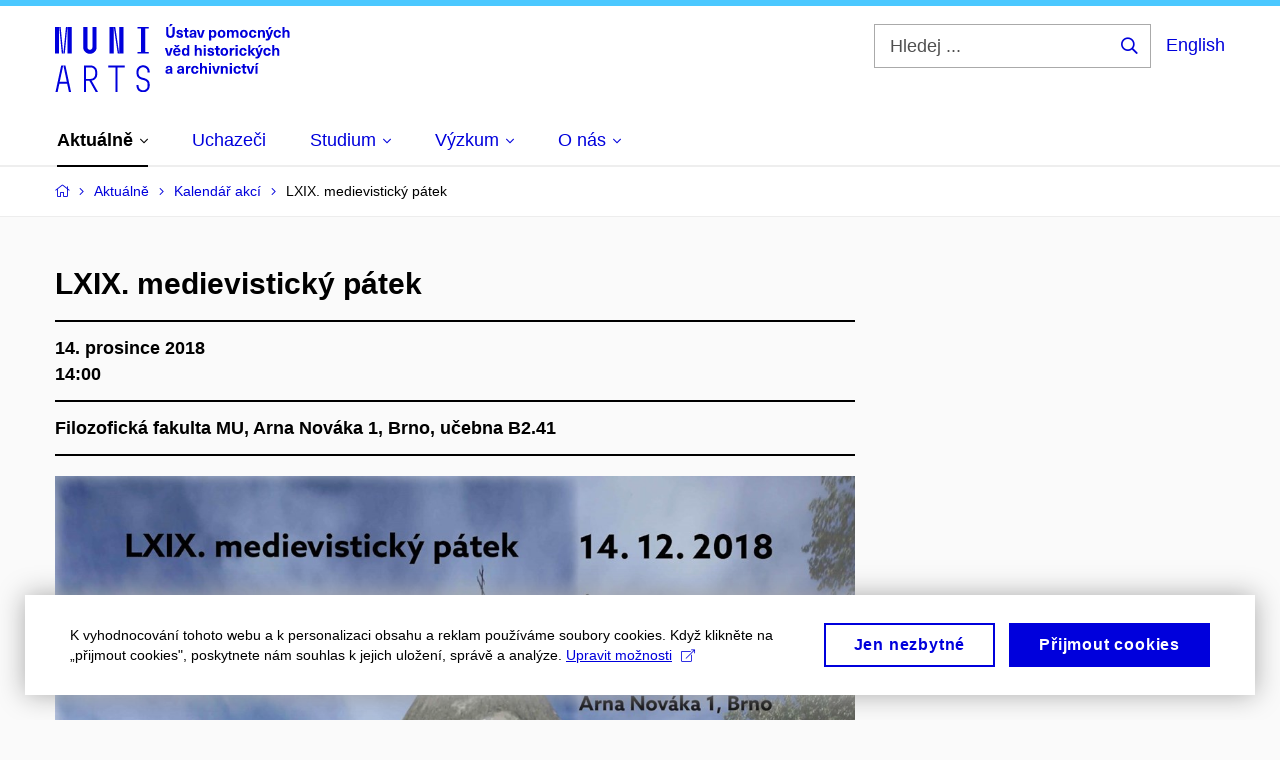

--- FILE ---
content_type: text/html; charset=utf-8
request_url: https://archivnictvi.phil.muni.cz/aktualne/kalendar-akci/lxix-medievisticky-patek
body_size: 14650
content:


<!doctype html>
<!--[if lte IE 9]>    <html lang="cs" class="old-browser no-js no-touch"> <![endif]-->
<!--[if IE 9 ]>    <html lang="cs" class="ie9 no-js no-touch"> <![endif]-->
<!--[if (gt IE 9)|!(IE)]><!-->
<html class="no-js" lang="cs">
<!--<![endif]-->
<head>
    

<meta charset="utf-8" />
<meta name="viewport" content="width=device-width, initial-scale=1.0">

    <meta name="robots" content="index, follow">

<title>LXIX. medievistický pátek | Ústav pomocných věd historických a archivnictví</title>

<meta name="twitter:site" content="@muni_cz">
<meta name="twitter:card" content="summary">

    <meta name="author" content="Masarykova univerzita" />
    <meta name="description" content="Tentokrát na téma zrod středověké farní sítě v českých zemích." />
    <meta name="twitter:title" content="LXIX. medievistický pátek | Ústav pomocných věd historických a archivnictví" />
    <meta property="og:title" content="LXIX. medievistický pátek | Ústav pomocných věd historických a archivnictví" />
    <meta name="twitter:description" content="Tentokrát na téma zrod středověké farní sítě v českých zemích." />
    <meta property="og:description" content="Tentokrát na téma zrod středověké farní sítě v českých zemích." />
    <meta property="og:image" content="https://cdn.muni.cz/media/3124870/logo_socialni_site.png?upscale=false&width=1200" />
    <meta name="twitter:image" content="https://cdn.muni.cz/media/3124870/logo_socialni_site.png?upscale=false&width=1200" />
    <meta property="og:url" content="https://archivnictvi.phil.muni.cz/aktualne/kalendar-akci/lxix-medievisticky-patek" />
    <meta property="og:site_name" content="Ústav pomocných věd historických a archivnictví" />


            <link rel="stylesheet" type="text/css" href="https://cdn.muni.cz/css/MuniWeb/MuniWeb_FF/style.0457dc59eefea0f0f2e3.css" />
<script type="text/javascript" nonce="bb52529e-7a43-4b91-9587-04e090299eb0">/*! For license information please see muniweb-critical.f2b8e652ef8f9f2a5db3.js.LICENSE.txt */
!function(){function e(n){return e="function"==typeof Symbol&&"symbol"==typeof Symbol.iterator?function(e){return typeof e}:function(e){return e&&"function"==typeof Symbol&&e.constructor===Symbol&&e!==Symbol.prototype?"symbol":typeof e},e(n)}!function(n,t){function o(n,t){return e(n)===t}function i(){return"function"!=typeof t.createElement?t.createElement(arguments[0]):u?t.createElementNS.call(t,"http://www.w3.org/2000/svg",arguments[0]):t.createElement.apply(t,arguments)}function a(){var e=t.body;return e||((e=i(u?"svg":"body")).fake=!0),e}var s=[],c=[],r={_version:"3.3.1",_config:{classPrefix:"",enableClasses:!0,enableJSClass:!0,usePrefixes:!0},_q:[],on:function(e,n){var t=this;setTimeout((function(){n(t[e])}),0)},addTest:function(e,n,t){c.push({name:e,fn:n,options:t})},addAsyncTest:function(e){c.push({name:null,fn:e})}},l=function(){};l.prototype=r,l=new l;var d=t.documentElement,u="svg"===d.nodeName.toLowerCase(),f=r._config.usePrefixes?" -webkit- -moz- -o- -ms- ".split(" "):["",""];r._prefixes=f;var m=r.testStyles=function(e,n,o,s){var c,r,l,u,f="modernizr",m=i("div"),p=a();if(parseInt(o,10))for(;o--;)(l=i("div")).id=s?s[o]:f+(o+1),m.appendChild(l);return(c=i("style")).type="text/css",c.id="s"+f,(p.fake?p:m).appendChild(c),p.appendChild(m),c.styleSheet?c.styleSheet.cssText=e:c.appendChild(t.createTextNode(e)),m.id=f,p.fake&&(p.style.background="",p.style.overflow="hidden",u=d.style.overflow,d.style.overflow="hidden",d.appendChild(p)),r=n(m,e),p.fake?(p.parentNode.removeChild(p),d.style.overflow=u,d.offsetHeight):m.parentNode.removeChild(m),!!r};l.addTest("touch",(function(){var e;if("ontouchstart"in n||n.DocumentTouch&&t instanceof DocumentTouch)e=!0;else{var o=["@media (",f.join("touch-enabled),("),"heartz",")","{#modernizr{top:9px;position:absolute}}"].join("");m(o,(function(n){e=9===n.offsetTop}))}return e})),function(){var e,n,t,i,a,r;for(var d in c)if(c.hasOwnProperty(d)){if(e=[],(n=c[d]).name&&(e.push(n.name.toLowerCase()),n.options&&n.options.aliases&&n.options.aliases.length))for(t=0;t<n.options.aliases.length;t++)e.push(n.options.aliases[t].toLowerCase());for(i=o(n.fn,"function")?n.fn():n.fn,a=0;a<e.length;a++)1===(r=e[a].split(".")).length?l[r[0]]=i:(!l[r[0]]||l[r[0]]instanceof Boolean||(l[r[0]]=new Boolean(l[r[0]])),l[r[0]][r[1]]=i),s.push((i?"":"no-")+r.join("-"))}}(),function(e){var n=d.className,t=l._config.classPrefix||"";if(u&&(n=n.baseVal),l._config.enableJSClass){var o=new RegExp("(^|\\s)"+t+"no-js(\\s|$)");n=n.replace(o,"$1"+t+"js$2")}l._config.enableClasses&&(n+=" "+t+e.join(" "+t),u?d.className.baseVal=n:d.className=n)}(s),delete r.addTest,delete r.addAsyncTest;for(var p=0;p<l._q.length;p++)l._q[p]();n.Modernizr=l}(window,document),(navigator.maxTouchPoints>0||navigator.msMaxTouchPoints>0)&&(document.documentElement.className=document.documentElement.className.replace("no-touch","touch"))}(),function(e){e.oneTimeEvent=function(e,n,t){(t=t||document).addEventListener(e,(function t(o){return document.removeEventListener(e,t),n(o)}),!1)},e.isDocumentReady=!1,document.addEventListener("DocumentReady",(function(){e.isDocumentReady=!0})),e.elementReady=function(n,t){e.isDocumentReady?e.oneTimeEvent("ElementsReady."+n,t):e.oneTimeEvent("DocumentReady",t)},e.elementsReady=function(e,n){var t=function(o){e(o),!1!==n&&document.removeEventListener("ElementsReady",t)};document.addEventListener("ElementsReady",t,!1)},e.documentReady=function(e){document.addEventListener("DocumentReady",e,!1)};var n={};e.dictionary=function(e,t){if(null==t)return n[e];n[e]=t};var t={};e.items=function(e,n){if(null==n)return t[e];t[e]=n}}(window.Page=window.Page||{}),window.addEventListener("mc-consent",(function(e){e.detail.includes("mc-analytics")&&window.clarity&&window.clarity("consent")}));</script>

<script nonce="bb52529e-7a43-4b91-9587-04e090299eb0">window.dataLayer = window.dataLayer || [];function gtag() { dataLayer.push(arguments); }gtag('consent', 'default', {'analytics_storage': 'denied','ad_user_data': 'denied','ad_personalization': 'denied','ad_storage': 'denied',});</script>
<script nonce="bb52529e-7a43-4b91-9587-04e090299eb0" type="text/plain" class="mc-analytics mc-marketing">
    (function(w,d,s,l,i){w[l]=w[l]||[];w[l].push({'gtm.start':
    new Date().getTime(),event:'gtm.js'});var f=d.getElementsByTagName(s)[0],
    j=d.createElement(s),dl=l!='dataLayer'?'&l='+l:'';j.async=true;j.src=
    'https://www.googletagmanager.com/gtm.js?id='+i+dl;var n=d.querySelector('[nonce]');
    n&&j.setAttribute('nonce',n.nonce||n.getAttribute('nonce'));f.parentNode.insertBefore(j,f);
    })(window,document,'script','dataLayer','GTM-52T2SQV');</script>    

<script nonce="bb52529e-7a43-4b91-9587-04e090299eb0" type="text/javascript" class="mc-analytics">
    var _paq = window._paq = window._paq || [];
    
        _paq.push(['disableCookies']);
        _paq.push(['trackPageView']);
    (function() {
    var u="//analytics-test.ics.muni.cz:3500";
    _paq.push(['setTrackerUrl', u+'matomo.php']);
    _paq.push(['setSiteId', '585']);
    var d=document, g=d.createElement('script'), s=d.getElementsByTagName('script')[0];
    g.type='text/javascript'; g.async=true; g.src=u+'matomo.js'; s.parentNode.insertBefore(g,s);
    })();
</script>




<link rel="shortcut icon" type="image/x-icon" href="https://cdn.muni.cz/Css/_Shared/Favicons/210000.ico" />







    <script nonce="bb52529e-7a43-4b91-9587-04e090299eb0" type="application/ld+json">{"@context":"https://schema.org","@type":"Event","name":"LXIX. medievistický pátek","startDate":"2018-12-14T14:00:00+01:00","location":{"@type":"Place","name":"Filozofická fakulta MU, Arna Nováka 1, Brno, učebna B2.41"}}</script>


    
</head>

<body>
            <p class="menu-accessibility">
            <a title="Přej&#237;t k obsahu (Kl&#225;vesov&#225; zkratka: Alt + 2)" accesskey="2" href="#main">
                Přej&#237;t k obsahu
            </a>
            <span class="hide">|</span>
            <a href="#menu-main">Přej&#237;t k hlavn&#237;mu menu</a>
                <span class="hide">|</span>
                <a href="#form-search">Přej&#237;t k vyhled&#225;v&#225;n&#237;</a>
        </p>

    
    


            <header class="header">
                <div class="header__wrap">
                    <div class="row-main">
                            <p class="header__logo" role="banner">
                                        <a href="/" title="Homepage webu">
<svg width="235" height="68" viewBox="0 0 235 68"><path fill="#0000dc" d="M-0.06,3l0,26.6l4.14,0l0,-26.6zm4.29,0l2.59,26.6l1.4,0l-2.58,-26.6zm6.73,0l-2.58,26.6l1.4,0l2.59,-26.6zm1.56,0l0,26.6l4.18,0l0,-26.6zm15.69,0l0,20.48c0,3.57,3.23,6.35,6.69,6.35c3.46,0,6.69,-2.78,6.69,-6.35l0,-20.48l-4.18,0l0,20.33c0,1.44,-1.29,2.47,-2.51,2.47c-1.22,0,-2.51,-1.03,-2.51,-2.47l0,-20.33zm26.26,0l0,26.6l4.18,0l0,-26.6zm4.33,0l3.95,26.6l1.45,0l-3.95,-26.6zm5.55,0l0,26.6l4.18,0l0,-26.6zm18.05,25.12l0,1.48l11.36,0l0,-1.48l-3.61,0l0,-23.64l3.61,0l0,-1.48l-11.36,0l0,1.48l3.57,0l0,23.64z"></path><path fill="#0000dc" d="M6.21,41.5l-5.74,26.6l2.13,0l1.79,-8.4l7.75,0l1.82,8.4l2.13,0l-5.66,-26.6l-2.05,0l3.42,16.3l-7.07,0l3.49,-16.3zm22.72,0l0,26.6l2.06,0l0,-11.25l3.45,0l6.31,11.25l2.36,0l-6.5,-11.48c3.12,-0.26,5.59,-2.88,5.59,-6.11l0,-2.66c0,-3.46,-2.89,-6.35,-6.35,-6.35zm6.73,13.41l-4.67,0l0,-11.51l4.67,0c2.43,0,4.52,1.98,4.52,4.48l0,2.4c0,2.73,-1.97,4.63,-4.52,4.63zm24.81,-11.51l0,24.7l2.06,0l0,-24.7l7.1,0l0,-1.9l-16.26,0l0,1.9zm27.63,24.93c3.65,0,6.57,-2.59,6.57,-6.35l0,-1.63c0,-4.33,-3.64,-5.82,-6.15,-6.39c-2.32,-0.53,-4.94,-1.4,-4.94,-4.52l0,-1.78c0,-2.47,2.13,-4.41,4.52,-4.41c2.36,0,4.52,1.94,4.52,4.41l0,0.95l2.05,0l0,-0.99c0,-3.65,-2.92,-6.35,-6.57,-6.35c-3.65,0,-6.57,2.7,-6.57,6.35l0,1.82c0,4.45,3.76,5.85,6.08,6.39c2.43,0.53,5.01,1.4,5.01,4.56l0,1.55c0,2.47,-2.13,4.41,-4.48,4.41c-2.4,0,-4.56,-1.94,-4.56,-4.41l0,-0.87l-2.05,0l0,0.91c0,3.76,2.92,6.35,6.57,6.35z"></path><path fill="#0000dc" d="M115.76,2.29l2.1,-2.19l-2.59,0l-1.16,2.19zm3.87,0.72l-2.21,0l0,6.52c0,1.59,-0.72,2.45,-2.03,2.45c-1.33,0,-2.05,-0.86,-2.05,-2.45l0,-6.52l-2.2,0l0,6.6c0,2.82,1.53,4.32,4.25,4.32c2.71,0,4.24,-1.5,4.24,-4.32zm5,2.82c-1.9,0,-3.16,0.97,-3.16,2.34c0,1.77,1.37,2.07,2.64,2.4c1.19,0.31,1.76,0.45,1.76,1.11c0,0.45,-0.38,0.73,-1.11,0.73c-0.87,0,-1.34,-0.43,-1.34,-1.2l-2.12,0c0,1.85,1.3,2.72,3.41,2.72c2.07,0,3.36,-0.96,3.36,-2.39c0,-1.86,-1.5,-2.2,-2.86,-2.56c-1.16,-0.3,-1.64,-0.44,-1.64,-0.98c0,-0.43,0.37,-0.7,1.04,-0.7c0.75,0,1.2,0.33,1.2,1.11l2.01,0c0,-1.7,-1.2,-2.58,-3.19,-2.58zm8.44,6.28c-0.72,0,-0.99,-0.33,-0.99,-1.17l0,-3.31l1.45,0l0,-1.56l-1.45,0l0,-1.98l-2.1,0l0,1.98l-1.23,0l0,1.56l1.23,0l0,3.69c0,1.77,0.77,2.47,2.52,2.47c0.36,0,0.82,-0.06,1.11,-0.15l0,-1.6c-0.14,0.04,-0.35,0.07,-0.54,0.07zm4.92,-6.28c-2.18,0,-3.23,1.17,-3.3,2.62l2.04,0c0.03,-0.72,0.48,-1.15,1.26,-1.15c0.73,0,1.24,0.39,1.24,1.35l0,0.27c-0.48,0.03,-1.33,0.12,-1.9,0.21c-2.21,0.34,-2.96,1.18,-2.96,2.43c0,1.32,0.98,2.31,2.6,2.31c1.05,0,1.9,-0.39,2.47,-1.2l0.03,0c0,0.37,0.03,0.7,0.11,1.02l1.89,0c-0.14,-0.51,-0.21,-1.13,-0.21,-2.09l0,-2.76c0,-1.99,-1.11,-3.01,-3.27,-3.01zm1.24,4.65c0,0.69,-0.07,1.09,-0.43,1.45c-0.3,0.3,-0.77,0.44,-1.2,0.44c-0.74,0,-1.13,-0.39,-1.13,-0.96c0,-0.62,0.36,-0.9,1.23,-1.05c0.45,-0.08,1.08,-0.14,1.53,-0.17zm7.88,3.21l2.56,-7.62l-2.19,0l-0.88,3c-0.32,1.08,-0.6,2.19,-0.84,3.3l-0.03,0c-0.24,-1.11,-0.53,-2.22,-0.84,-3.3l-0.89,-3l-2.19,0l2.57,7.62zm11.19,-7.82c-0.89,0,-1.73,0.42,-2.19,1.2l-0.03,0l0,-1l-2.04,0l0,10.39l2.1,0l0,-3.69l0.03,0c0.46,0.72,1.29,1.11,2.16,1.11c1.9,0,3.13,-1.57,3.13,-4c0,-2.43,-1.24,-4.01,-3.16,-4.01zm-0.68,1.61c1.01,0,1.65,0.94,1.65,2.4c0,1.45,-0.64,2.4,-1.65,2.4c-0.94,0,-1.59,-0.89,-1.59,-2.4c0,-1.52,0.65,-2.4,1.59,-2.4zm8.94,-1.65c-2.38,0,-3.9,1.57,-3.9,4.05c0,2.47,1.52,4.05,3.9,4.05c2.39,0,3.9,-1.58,3.9,-4.05c0,-2.48,-1.51,-4.05,-3.9,-4.05zm0,1.62c1.04,0,1.7,0.94,1.7,2.43c0,1.48,-0.66,2.43,-1.7,2.43c-1.03,0,-1.69,-0.95,-1.69,-2.43c0,-1.49,0.66,-2.43,1.69,-2.43zm14.27,-1.56c-1.17,0,-1.86,0.49,-2.43,1.3c-0.42,-0.85,-1.2,-1.3,-2.27,-1.3c-0.91,0,-1.56,0.33,-2.11,1.05l-0.03,0l0,-0.87l-1.98,0l0,7.62l2.1,0l0,-3.92c0,-1.42,0.48,-2.23,1.39,-2.23c0.78,0,1.2,0.57,1.2,1.54l0,4.61l2.1,0l0,-3.92c0,-1.44,0.5,-2.23,1.4,-2.23c0.73,0,1.2,0.52,1.2,1.68l0,4.47l2.1,0l0,-4.68c0,-2.07,-1.04,-3.12,-2.67,-3.12zm8.04,-0.06c-2.39,0,-3.9,1.57,-3.9,4.05c0,2.47,1.51,4.05,3.9,4.05c2.38,0,3.9,-1.58,3.9,-4.05c0,-2.48,-1.52,-4.05,-3.9,-4.05zm0,1.62c1.04,0,1.69,0.94,1.69,2.43c0,1.48,-0.65,2.43,-1.69,2.43c-1.04,0,-1.7,-0.95,-1.7,-2.43c0,-1.49,0.66,-2.43,1.7,-2.43zm8.94,-1.62c-2.33,0,-3.84,1.59,-3.84,4.05c0,2.46,1.51,4.05,3.84,4.05c2.05,0,3.44,-1.29,3.6,-3.23l-2.21,0c-0.06,0.99,-0.6,1.61,-1.41,1.61c-1.01,0,-1.63,-0.93,-1.63,-2.43c0,-1.5,0.62,-2.43,1.63,-2.43c0.81,0,1.35,0.55,1.43,1.45l2.19,0c-0.16,-1.78,-1.55,-3.07,-3.6,-3.07zm9.32,0.06c-0.98,0,-1.75,0.46,-2.24,1.14l-0.03,0l0,-0.96l-1.96,0l0,7.62l2.1,0l0,-4.08c0,-1.38,0.63,-2.07,1.5,-2.07c0.82,0,1.33,0.52,1.33,1.68l0,4.47l2.1,0l0,-4.68c0,-2.07,-1.09,-3.12,-2.8,-3.12zm7.6,-0.69l2.1,-2.19l-2.6,0l-1.15,2.19zm3.51,0.87l-2.16,0l-0.83,2.55c-0.34,1.05,-0.62,2.13,-0.88,3.19l-0.03,0c-0.24,-1.06,-0.53,-2.14,-0.84,-3.19l-0.78,-2.55l-2.25,0l2.16,6.19c0.3,0.86,0.36,1.1,0.36,1.38c0,0.75,-0.55,1.23,-1.4,1.23c-0.31,0,-0.6,-0.04,-0.81,-0.12l0,1.68c0.32,0.08,0.72,0.12,1.1,0.12c1.9,0,2.86,-0.67,3.63,-2.82zm4.17,-0.24c-2.33,0,-3.84,1.59,-3.84,4.05c0,2.46,1.51,4.05,3.84,4.05c2.05,0,3.43,-1.29,3.6,-3.23l-2.21,0c-0.06,0.99,-0.6,1.61,-1.41,1.61c-1.01,0,-1.63,-0.93,-1.63,-2.43c0,-1.5,0.62,-2.43,1.63,-2.43c0.81,0,1.35,0.55,1.43,1.45l2.19,0c-0.17,-1.78,-1.55,-3.07,-3.6,-3.07zm7.18,1.08l0,-3.9l-2.09,0l0,10.68l2.09,0l0,-4.08c0,-1.4,0.63,-2.07,1.5,-2.07c0.83,0,1.34,0.52,1.34,1.68l0,4.47l2.1,0l0,-4.68c0,-2.07,-1.09,-3.12,-2.81,-3.12c-0.81,0,-1.56,0.33,-2.09,1.02z"></path><path fill="#0000dc" d="M115.19,31.69l2.56,-7.62l-2.19,0l-0.88,3c-0.32,1.08,-0.6,2.19,-0.84,3.3l-0.03,0c-0.24,-1.11,-0.53,-2.22,-0.84,-3.3l-0.89,-3l-2.19,0l2.57,7.62zm5.54,-8.49l2.23,0l1.71,-2.19l-1.92,0l-0.9,1.14l-0.91,-1.14l-1.92,0zm1.15,7.24c-0.9,0,-1.66,-0.55,-1.72,-2.13l5.47,0c0,-0.84,-0.07,-1.42,-0.24,-1.95c-0.48,-1.54,-1.77,-2.53,-3.52,-2.53c-2.39,0,-3.78,1.74,-3.78,3.99c0,2.43,1.39,4.11,3.79,4.11c2.03,0,3.35,-1.16,3.65,-2.55l-2.15,0c-0.1,0.61,-0.66,1.06,-1.5,1.06zm-0.01,-5.13c0.83,0,1.52,0.53,1.66,1.68l-3.33,0c0.17,-1.15,0.81,-1.68,1.67,-1.68zm12.38,6.38l0,-10.68l-2.09,0l0,3.97l-0.03,0c-0.47,-0.72,-1.29,-1.1,-2.16,-1.1c-1.91,0,-3.14,1.57,-3.14,4c0,2.43,1.25,4,3.17,4c0.88,0,1.72,-0.42,2.19,-1.2l0.03,0l0,1.01zm-3.58,-6.21c0.95,0,1.59,0.88,1.59,2.4c0,1.51,-0.64,2.4,-1.59,2.4c-1,0,-1.65,-0.95,-1.65,-2.4c0,-1.46,0.65,-2.4,1.65,-2.4zm11.17,-0.57l0,-3.9l-2.09,0l0,10.68l2.09,0l0,-4.08c0,-1.4,0.63,-2.07,1.5,-2.07c0.83,0,1.34,0.52,1.34,1.68l0,4.47l2.1,0l0,-4.68c0,-2.07,-1.09,-3.12,-2.81,-3.12c-0.81,0,-1.56,0.33,-2.09,1.02zm9,-2.1l0,-1.8l-2.09,0l0,1.8zm0,8.88l0,-7.62l-2.09,0l0,7.62zm4.88,-7.86c-1.89,0,-3.15,0.97,-3.15,2.34c0,1.77,1.36,2.07,2.64,2.4c1.18,0.31,1.75,0.45,1.75,1.11c0,0.45,-0.37,0.73,-1.11,0.73c-0.87,0,-1.33,-0.43,-1.33,-1.2l-2.13,0c0,1.85,1.3,2.72,3.42,2.72c2.07,0,3.36,-0.96,3.36,-2.39c0,-1.86,-1.5,-2.2,-2.87,-2.56c-1.15,-0.3,-1.63,-0.44,-1.63,-0.98c0,-0.43,0.36,-0.7,1.03,-0.7c0.75,0,1.2,0.33,1.2,1.11l2.01,0c0,-1.7,-1.2,-2.58,-3.19,-2.58zm8.44,6.28c-0.72,0,-0.99,-0.33,-0.99,-1.17l0,-3.31l1.46,0l0,-1.56l-1.46,0l0,-1.98l-2.1,0l0,1.98l-1.23,0l0,1.56l1.23,0l0,3.69c0,1.77,0.77,2.47,2.52,2.47c0.36,0,0.83,-0.06,1.11,-0.15l0,-1.6c-0.13,0.04,-0.34,0.07,-0.54,0.07zm5.13,-6.28c-2.38,0,-3.9,1.57,-3.9,4.05c0,2.47,1.52,4.05,3.9,4.05c2.39,0,3.9,-1.58,3.9,-4.05c0,-2.48,-1.51,-4.05,-3.9,-4.05zm0,1.62c1.04,0,1.7,0.94,1.7,2.43c0,1.48,-0.66,2.43,-1.7,2.43c-1.03,0,-1.69,-0.95,-1.69,-2.43c0,-1.49,0.66,-2.43,1.69,-2.43zm9.5,-1.5c-0.9,0,-1.58,0.37,-2.09,1.2l-0.03,0l0,-1.08l-1.93,0l0,7.62l2.1,0l0,-3.6c0,-1.5,0.69,-2.31,1.98,-2.31c0.21,0,0.42,0.03,0.66,0.07l0,-1.81c-0.21,-0.06,-0.48,-0.09,-0.69,-0.09zm3.93,-1.14l0,-1.8l-2.1,0l0,1.8zm0,8.88l0,-7.62l-2.1,0l0,7.62zm5.38,-7.86c-2.32,0,-3.84,1.59,-3.84,4.05c0,2.46,1.52,4.05,3.84,4.05c2.06,0,3.44,-1.29,3.6,-3.23l-2.2,0c-0.06,0.99,-0.6,1.61,-1.41,1.61c-1.02,0,-1.64,-0.93,-1.64,-2.43c0,-1.5,0.62,-2.43,1.64,-2.43c0.81,0,1.35,0.55,1.42,1.45l2.19,0c-0.16,-1.78,-1.54,-3.07,-3.6,-3.07zm12.36,7.86l-3.21,-4.11l2.9,-3.51l-2.37,0l-2.46,3.07l-0.03,0l0,-6.13l-2.1,0l0,10.68l2.1,0l0,-3.57l0.03,0l2.55,3.57zm4.01,-8.49l2.1,-2.19l-2.6,0l-1.15,2.19zm3.51,0.87l-2.16,0l-0.83,2.55c-0.34,1.05,-0.63,2.13,-0.88,3.19l-0.03,0c-0.24,-1.06,-0.53,-2.14,-0.84,-3.19l-0.78,-2.55l-2.25,0l2.16,6.19c0.3,0.86,0.36,1.1,0.36,1.38c0,0.75,-0.56,1.24,-1.4,1.24c-0.31,0,-0.6,-0.05,-0.81,-0.13l0,1.68c0.32,0.08,0.72,0.12,1.1,0.12c1.9,0,2.86,-0.67,3.63,-2.82zm4.17,-0.24c-2.33,0,-3.84,1.59,-3.84,4.05c0,2.46,1.51,4.05,3.84,4.05c2.05,0,3.43,-1.29,3.6,-3.23l-2.21,0c-0.06,0.99,-0.6,1.61,-1.41,1.61c-1.02,0,-1.63,-0.93,-1.63,-2.43c0,-1.5,0.61,-2.43,1.63,-2.43c0.81,0,1.35,0.55,1.43,1.45l2.19,0c-0.17,-1.78,-1.55,-3.07,-3.6,-3.07zm7.18,1.08l0,-3.9l-2.1,0l0,10.68l2.1,0l0,-4.08c0,-1.4,0.63,-2.07,1.5,-2.07c0.83,0,1.34,0.52,1.34,1.68l0,4.47l2.1,0l0,-4.68c0,-2.07,-1.1,-3.12,-2.81,-3.12c-0.81,0,-1.56,0.33,-2.1,1.02z"></path><path fill="#0000dc" d="M114,41.83c-2.17,0,-3.22,1.17,-3.3,2.62l2.05,0c0.03,-0.72,0.47,-1.15,1.25,-1.15c0.74,0,1.25,0.39,1.25,1.35l0,0.27c-0.48,0.03,-1.33,0.12,-1.91,0.21c-2.2,0.34,-2.95,1.18,-2.95,2.43c0,1.32,0.97,2.31,2.59,2.31c1.05,0,1.91,-0.39,2.48,-1.2l0.03,0c0,0.37,0.03,0.71,0.1,1.02l1.89,0c-0.13,-0.51,-0.2,-1.13,-0.2,-2.09l0,-2.76c0,-1.99,-1.11,-3.01,-3.28,-3.01zm1.25,4.65c0,0.69,-0.08,1.09,-0.44,1.45c-0.29,0.3,-0.76,0.44,-1.2,0.44c-0.73,0,-1.12,-0.39,-1.12,-0.96c0,-0.62,0.36,-0.9,1.23,-1.05c0.45,-0.08,1.08,-0.14,1.53,-0.16zm10.41,-4.65c-2.18,0,-3.22,1.17,-3.3,2.62l2.04,0c0.03,-0.72,0.48,-1.15,1.26,-1.15c0.73,0,1.25,0.39,1.25,1.35l0,0.27c-0.49,0.03,-1.34,0.12,-1.91,0.21c-2.2,0.34,-2.95,1.18,-2.95,2.43c0,1.32,0.97,2.31,2.59,2.31c1.05,0,1.91,-0.39,2.47,-1.2l0.03,0c0,0.37,0.03,0.71,0.11,1.02l1.89,0c-0.14,-0.51,-0.21,-1.13,-0.21,-2.09l0,-2.76c0,-1.99,-1.11,-3.01,-3.27,-3.01zm1.25,4.65c0,0.69,-0.08,1.09,-0.44,1.45c-0.3,0.3,-0.77,0.44,-1.2,0.44c-0.74,0,-1.13,-0.39,-1.13,-0.96c0,-0.62,0.36,-0.9,1.24,-1.05c0.45,-0.08,1.07,-0.14,1.53,-0.16zm8.02,-4.53c-0.9,0,-1.57,0.37,-2.08,1.2l-0.03,0l0,-1.08l-1.94,0l0,7.62l2.1,0l0,-3.6c0,-1.5,0.69,-2.31,1.98,-2.31c0.21,0,0.42,0.03,0.66,0.07l0,-1.81c-0.21,-0.06,-0.48,-0.09,-0.69,-0.09zm5,-0.12c-2.33,0,-3.84,1.59,-3.84,4.05c0,2.46,1.51,4.05,3.84,4.05c2.05,0,3.43,-1.29,3.6,-3.23l-2.21,0c-0.06,1,-0.6,1.61,-1.41,1.61c-1.02,0,-1.63,-0.93,-1.63,-2.43c0,-1.5,0.61,-2.43,1.63,-2.43c0.81,0,1.35,0.55,1.43,1.46l2.19,0c-0.17,-1.79,-1.55,-3.08,-3.6,-3.08zm7.18,1.08l0,-3.9l-2.1,0l0,10.68l2.1,0l0,-4.08c0,-1.4,0.63,-2.07,1.5,-2.07c0.83,0,1.34,0.52,1.34,1.68l0,4.47l2.1,0l0,-4.68c0,-2.07,-1.1,-3.12,-2.81,-3.12c-0.81,0,-1.56,0.33,-2.1,1.02zm9,-2.1l0,-1.8l-2.1,0l0,1.8zm0,8.88l0,-7.62l-2.1,0l0,7.62zm6.21,0l2.56,-7.62l-2.19,0l-0.88,3c-0.31,1.08,-0.6,2.19,-0.84,3.3l-0.03,0c-0.24,-1.11,-0.53,-2.22,-0.84,-3.3l-0.88,-3l-2.19,0l2.56,7.62zm7.71,-7.8c-0.97,0,-1.74,0.46,-2.24,1.14l-0.02,0l0,-0.96l-1.97,0l0,7.62l2.1,0l0,-4.08c0,-1.38,0.63,-2.07,1.5,-2.07c0.82,0,1.34,0.52,1.34,1.68l0,4.47l2.1,0l0,-4.68c0,-2.07,-1.1,-3.12,-2.81,-3.12zm6.87,-1.08l0,-1.8l-2.1,0l0,1.8zm0,8.88l0,-7.62l-2.1,0l0,7.62zm5.38,-7.86c-2.32,0,-3.84,1.59,-3.84,4.05c0,2.46,1.52,4.05,3.84,4.05c2.06,0,3.44,-1.29,3.6,-3.23l-2.2,0c-0.06,1,-0.6,1.61,-1.41,1.61c-1.02,0,-1.64,-0.93,-1.64,-2.43c0,-1.5,0.62,-2.43,1.64,-2.43c0.81,0,1.35,0.55,1.42,1.46l2.19,0c-0.16,-1.79,-1.54,-3.08,-3.6,-3.08zm8.51,6.28c-0.72,0,-0.99,-0.33,-0.99,-1.16l0,-3.32l1.45,0l0,-1.56l-1.45,0l0,-1.98l-2.1,0l0,1.98l-1.23,0l0,1.56l1.23,0l0,3.69c0,1.77,0.77,2.47,2.52,2.47c0.36,0,0.82,-0.06,1.11,-0.15l0,-1.6c-0.14,0.05,-0.35,0.07,-0.54,0.07zm6.1,1.58l2.57,-7.62l-2.19,0l-0.89,3c-0.31,1.08,-0.6,2.19,-0.84,3.3l-0.03,0c-0.24,-1.11,-0.52,-2.22,-0.84,-3.3l-0.88,-3l-2.19,0l2.56,7.62zm4.91,-8.49l2.1,-2.19l-2.6,0l-1.15,2.19zm0.67,8.49l0,-7.62l-2.09,0l0,7.62z"></path><desc>Ústav pomocných věd historických a archivnictví</desc></svg>        </a>

                            </p>

                    <div class="header__side">
                        

                            <form id="form-search" action="/search" class="header__search" role="search">
                                <fieldset>
                                    <p>
                                        <label for="search" class="header__search__label icon icon-search"><span class="vhide">Hledej ...</span></label>
                                        <span class="inp-fix inp-icon inp-icon--after">
                                            <input type="text" name="q" id="search" class="inp-text" placeholder="Hledej ..." data-hj-masked maxlength="200">
                                            <button type="submit" class="btn-icon icon icon-search">
                                                <span class="vhide">Hledej ...</span>
                                            </button>
                                        </span>
                                    </p>
                                </fieldset>
                            </form>
                        
    <div class="menu-lang">
        <p class="menu-lang__selected">
                <a href="/en"
                   rel="alternate"
                   hreflang="en"
                   lang="en"
                   class="menu-lang__selected__link">
                    English
                </a>
        </p>
    </div>

                        
                        <!-- placeholder pro externí přihlášení (desktop) -->
                        <div class="user-menu-ext-std" style="display:none;"></div>                        


                        <nav class="menu-mobile" role="navigation">
                            <ul class="menu-mobile__list">
                                    <li class="menu-mobile__item">
                                        <a href="#" class="menu-mobile__link menu-mobile__link--search" aria-hidden="true">
                                            <span class="icon icon-search"></span>
                                        </a>
                                    </li>

                                
    <li class="menu-mobile__item">
            <div class="menu-lang">
                <p class="menu-lang__selected">
                        <a href="/en"
                           rel="alternate"
                           hreflang="en"
                           lang="en"
                           class="menu-mobile__link menu-mobile__link--lang">
                            EN
                        </a>
                </p>
            </div>
    </li>

                                
                                <li class="user-menu-ext-mobile" style="display:none;"></li>



                                    <li class="menu-mobile__item">
                                        <a href="#" class="menu-mobile__link menu-mobile__link--burger">
                                            <span class="menu-mobile__burger"><span></span></span>
                                        </a>
                                    </li>
                            </ul>
                        </nav>

                    </div>

                            <nav id="menu-main" class="menu-primary" role="navigation">
                                <div class="menu-primary__holder">
                                    <div class="menu-primary__wrap">

    <ul class="menu-primary__list">
                    <li class="menu-primary__item with-submenu">
                        <span class="menu-primary__links">
                            <a href="/aktualne" class="menu-primary__link is-active" >
 <span class="menu-primary__inner">Aktuálně</span> 
                                    <span class="icon icon-angle-down"></span>
                            </a>
                                <a href="#" class="menu-primary__toggle icon icon-angle-down" aria-hidden="true"></a>
                        </span>
                            <div class="menu-submenu">
                                    <ul class="menu-submenu__list">
                    <li class="menu-submenu__item ">
                        <span class="">
                            <a href="/aktualne/kalendar-akci" class="menu-submenu__link is-active" >
Kalendář akcí
                            </a>
                        </span>
                    </li>
                    <li class="menu-submenu__item ">
                        <span class="">
                            <a href="/aktualne/aktuality" class="menu-submenu__link" >
Aktuality
                            </a>
                        </span>
                    </li>
                    <li class="menu-submenu__item ">
                        <span class="">
                            <a href="/aktualne/napsali-o-nas" class="menu-submenu__link" >
Napsali o nás
                            </a>
                        </span>
                    </li>
    </ul>

                            </div>
                    </li>
                    <li class="menu-primary__item ">
                        <span class="">
                            <a href="/pro-uchazece" class="menu-primary__link" >
 <span class="menu-primary__inner">Uchazeči</span> 
                            </a>
                        </span>
                    </li>
                    <li class="menu-primary__item with-submenu">
                        <span class="menu-primary__links">
                            <a href="/studium" class="menu-primary__link" >
 <span class="menu-primary__inner">Studium</span> 
                                    <span class="icon icon-angle-down"></span>
                            </a>
                                <a href="#" class="menu-primary__toggle icon icon-angle-down" aria-hidden="true"></a>
                        </span>
                            <div class="menu-submenu">
                                    <ul class="menu-submenu__list">
                    <li class="menu-submenu__item ">
                        <span class="">
                            <a href="/studium/bakalarske-studium" class="menu-submenu__link" >
Bakalářské studium
                            </a>
                        </span>
                    </li>
                    <li class="menu-submenu__item ">
                        <span class="">
                            <a href="/studium/magisterske-studium" class="menu-submenu__link" >
Navazující magisterské studium
                            </a>
                        </span>
                    </li>
                    <li class="menu-submenu__item ">
                        <span class="">
                            <a href="/pro-uchazece/doktorske-studium" class="menu-submenu__link" >
Doktorské studium
                            </a>
                        </span>
                    </li>
                    <li class="menu-submenu__item ">
                        <span class="">
                            <a href="/studium/zahranicni-pobyty-studentu" class="menu-submenu__link" >
Zahraniční pobyty studentů
                            </a>
                        </span>
                    </li>
    </ul>

                            </div>
                    </li>
                    <li class="menu-primary__item with-submenu">
                        <span class="menu-primary__links">
                            <a href="/vyzkum" class="menu-primary__link" >
 <span class="menu-primary__inner">Výzkum</span> 
                                    <span class="icon icon-angle-down"></span>
                            </a>
                                <a href="#" class="menu-primary__toggle icon icon-angle-down" aria-hidden="true"></a>
                        </span>
                            <div class="menu-submenu">
                                    <ul class="menu-submenu__list">
                    <li class="menu-submenu__item ">
                        <span class="">
                            <a href="/vyzkum" class="menu-submenu__link" >
Výzkum na ústavu
                            </a>
                        </span>
                    </li>
                    <li class="menu-submenu__item ">
                        <span class="">
                            <a href="/vyzkum/projekty" class="menu-submenu__link" >
Projekty
                            </a>
                        </span>
                    </li>
                    <li class="menu-submenu__item ">
                        <span class="">
                            <a href="/vyzkum/publikace" class="menu-submenu__link" >
Publikace
                            </a>
                        </span>
                    </li>
    </ul>

                            </div>
                    </li>
                    <li class="menu-primary__item with-submenu">
                        <span class="menu-primary__links">
                            <a href="/o-nas" class="menu-primary__link" >
 <span class="menu-primary__inner">O nás</span> 
                                    <span class="icon icon-angle-down"></span>
                            </a>
                                <a href="#" class="menu-primary__toggle icon icon-angle-down" aria-hidden="true"></a>
                        </span>
                            <div class="menu-submenu">
                                    <ul class="menu-submenu__list">
                    <li class="menu-submenu__item ">
                        <span class="">
                            <a href="/o-nas" class="menu-submenu__link" >
O ústavu
                            </a>
                        </span>
                    </li>
                    <li class="menu-submenu__item ">
                        <span class="">
                            <a href="/o-nas/knihovna" class="menu-submenu__link" >
Knihovna
                            </a>
                        </span>
                    </li>
                    <li class="menu-submenu__item ">
                        <span class="">
                            <a href="/o-nas/lide" class="menu-submenu__link" >
Lidé
                            </a>
                        </span>
                    </li>
                    <li class="menu-submenu__item ">
                        <span class="">
                            <a href="/o-nas/kontakt" class="menu-submenu__link" >
Kontakty
                            </a>
                        </span>
                    </li>
    </ul>

                            </div>
                    </li>
    </ul>






                                    </div>
                                   
                                        <a href="#" class="menu-primary__title">
                                            <span></span>
                                            &nbsp;
                                        </a>
                                    
                                    <div class="menu-primary__main-toggle" aria-hidden="true"></div>
                                </div>
                            </nav>
                    </div>
                </div>
                

            </header>


    <main id="main" class="main">


<nav class="menu-breadcrumb" role="navigation">
    <div class="row-main">
        <strong class="vhide">Zde se nacházíte:</strong>
        <ol class="menu-breadcrumb__list" vocab="http://schema.org/" typeof="BreadcrumbList">
            <li class="menu-breadcrumb__item menu-breadcrumb__item--home" property="itemListElement" typeof="ListItem">
                <a class="menu-breadcrumb__link" property="item" typeof="WebPage" href="/">
                    <span property="name">Domovsk&#225; str&#225;nka</span></a>
                <span class="icon icon-angle-right"></span>
                <meta property="position" content="1">
            </li>

                <li class="menu-breadcrumb__item menu-breadcrumb__item--mobile">
                    <span class="icon icon-ellipsis-h"></span>
                    <span class="icon icon-angle-right"></span>
                </li>

                <li class="menu-breadcrumb__item menu-breadcrumb__item--mobile-hidden" property="itemListElement" typeof="ListItem">
                            <a href="/aktualne" class="menu-breadcrumb__link" property="item" typeof="WebPage">
            <span property="name" category="">Aktuálně</span></a>

                            
                        <span class="icon icon-angle-right"></span>
                    <meta property="position" content="2">
                </li>
                <li class="menu-breadcrumb__item" property="itemListElement" typeof="ListItem">
                            <a href="/aktualne/kalendar-akci" class="menu-breadcrumb__link" property="item" typeof="WebPage">
            <span property="name" category="">Kalendář akcí</span></a>

                            
                        <span class="icon icon-angle-right"></span>
                    <meta property="position" content="3">
                </li>
                <li class="menu-breadcrumb__item">
                             <span property="name">LXIX. medievistický pátek</span>

                            
                    <meta content="4">
                </li>
        </ol>
    </div>
</nav>




        




<div class="row-main u-mb-50">
    <div class="grid">
        <div class="grid__cell size--m--4-4">
            <div class="box-event-detail u-mb-0">
                <div class="box-content u-mb-0">
                    <h1 class="box-event-detail__title">LXIX. medievistický pátek</h1>
                    <ul class="box-event-detail__info">

                
<li>
    <div class="grid">
        <div class="grid__cell size--xs--1-2">
            14. prosince 2018<br/>14:00 
        </div>
    </div>
</li>

    <li>
        
Filozofická fakulta MU, Arna Nováka 1, Brno, učebna B2.41

    </li>

                        
                    </ul>

                    

                    
            <div class="row-main ">
                        

    <div class="image ">
                    <img src="https://cdn.muni.cz/media/3114299/lxix-patek.jpg?mode=crop&amp;center=0.5,0.5&amp;rnd=131890866400000000&width=1170"
                 srcset="https://cdn.muni.cz/media/3114299/lxix-patek.jpg?mode=crop&amp;center=0.5,0.5&amp;rnd=131890866400000000&amp;width=450 450w,https://cdn.muni.cz/media/3114299/lxix-patek.jpg?mode=crop&amp;center=0.5,0.5&amp;rnd=131890866400000000&amp;width=738 738w,https://cdn.muni.cz/media/3114299/lxix-patek.jpg?mode=crop&amp;center=0.5,0.5&amp;rnd=131890866400000000&amp;width=974 974w,https://cdn.muni.cz/media/3114299/lxix-patek.jpg?mode=crop&amp;center=0.5,0.5&amp;rnd=131890866400000000&amp;width=1170 1170w" sizes="(min-width:1240px) 1170px,(min-width:1024px) calc((100vw - 30px) * 1 - 20px),(min-width:768px) calc((100vw - 10px) * 1 - 20px),calc((100vw - 10px) * 1 - 20px)" alt="Bez popisku"  />

    </div>




        </div>








                </div>
            </div>
        </div>



    </div>
</div>



    <div class="row-main">
        <p class="h4">Sd&#237;len&#237; ud&#225;losti</p>


<p class="share">
            <a class="share__btn share__btn--text" href="#">
                <span class="icon icon-share-alt"></span>
                Sd&#237;let 
            </a>
            <span class="share__box">
                        <a title="Facebook" class="share__item icon icon-facebook" href="http://www.facebook.com/share.php?u=https%3a%2f%2farchivnictvi.phil.muni.cz%2faktualne%2fkalendar-akci%2flxix-medievisticky-patek" target="_blank" rel="noopener">
            <span class="vhide">Facebook</span>
        </a>
        <a class="share__item icon icon-twitter" href="https://twitter.com/intent/tweet?url=https%3a%2f%2farchivnictvi.phil.muni.cz%2faktualne%2fkalendar-akci%2flxix-medievisticky-patek&text=LXIX. medievistick&#253; p&#225;tek" title="Twitter">
            <span class="vhide">Twitter</span>
        </a>
        <a title="LinkedIn" class="share__item icon icon-linkedin" href="https://www.linkedin.com/shareArticle?url=https%3a%2f%2farchivnictvi.phil.muni.cz%2faktualne%2fkalendar-akci%2flxix-medievisticky-patek&mini=true&title=LXIX. medievistick&#253; p&#225;tek&source=%c3%9astav+pomocn%c3%bdch+v%c4%9bd+historick%c3%bdch+a+archivnictv%c3%ad" target="_blank" rel="noopener">
            <span class="vhide">LinkedIn</span>
        </a>
        <a title="E-mail" class="share__item icon icon-envelope" href="mailto:?body=https%3a%2f%2farchivnictvi.phil.muni.cz%2faktualne%2fkalendar-akci%2flxix-medievisticky-patek&subject=LXIX. medievistický pátek">
            <span class="vhide">E-mail</span>
        </a>

            </span>
</p>




    </div>


    </main>


        <footer class="footer">





            <div class="row-main">

        <div class="footer__menu">
        <div class="grid">
        <div class="grid__cell size--m--1-5 size--l--2-12 footer__menu__toggle">
            <div class="footer__menu__title with-subitems">
                <h2 class=""><a href="/aktualne" class="footer__menu__title__link"  title="Aktuálně">
Aktuálně
                        </a></h2>
                <a href="#" class="footer__menu__title__toggle icon icon-angle-down" aria-hidden="true" title="Zobraz podmenu"></a>
            </div>
                <div class="footer__menu__box">
                    <ul class="footer__menu__list">
                                <li class="footer__menu__item">
                                    <a href="/aktualne/kalendar-akci" class="footer__menu__link"  title="Kalendář akcí">
                                        Kalendář akcí
                                    </a>
                                </li>
                                <li class="footer__menu__item">
                                    <a href="/aktualne/aktuality" class="footer__menu__link"  title="Aktuality">
                                        Aktuality
                                    </a>
                                </li>
                                <li class="footer__menu__item">
                                    <a href="/aktualne/napsali-o-nas" class="footer__menu__link"  title="Napsali o nás">
                                        Napsali o nás
                                    </a>
                                </li>
                                <li class="footer__menu__item">
                                    <a class="footer__menu__link"  title="Pro veřejnost">
                                        Pro veřejnost
                                    </a>
                                </li>
                    </ul>
                </div>
        </div>




        <div class="grid__cell size--m--1-5 size--l--2-12 footer__menu__toggle">
            <div class="footer__menu__title with-subitems">
                <h2 class=""><a href="/pro-uchazece" class="footer__menu__title__link"  title="Uchazeči">
Uchazeči
                        </a></h2>
                <a href="#" class="footer__menu__title__toggle icon icon-angle-down" aria-hidden="true" title="Zobraz podmenu"></a>
            </div>
        </div>




        <div class="grid__cell size--m--1-5 size--l--2-12 footer__menu__toggle">
            <div class="footer__menu__title with-subitems">
                <h2 class=""><a href="/studium" class="footer__menu__title__link"  title="Studium">
Studium
                        </a></h2>
                <a href="#" class="footer__menu__title__toggle icon icon-angle-down" aria-hidden="true" title="Zobraz podmenu"></a>
            </div>
                <div class="footer__menu__box">
                    <ul class="footer__menu__list">
                                <li class="footer__menu__item">
                                    <a href="/studium/bakalarske-studium" class="footer__menu__link"  title="Bakalářské studium">
                                        Bakalářské studium
                                    </a>
                                </li>
                                <li class="footer__menu__item">
                                    <a href="/studium/magisterske-studium" class="footer__menu__link"  title="Navazující magisterské studium">
                                        Navazující magisterské studium
                                    </a>
                                </li>
                                <li class="footer__menu__item">
                                    <a href="/pro-uchazece/doktorske-studium" class="footer__menu__link"  title="Doktorské studium">
                                        Doktorské studium
                                    </a>
                                </li>
                                <li class="footer__menu__item">
                                    <a href="/studium/zahranicni-pobyty-studentu" class="footer__menu__link"  title="Zahraniční pobyty studentů">
                                        Zahraniční pobyty studentů
                                    </a>
                                </li>
                    </ul>
                </div>
        </div>




        <div class="grid__cell size--m--1-5 size--l--2-12 footer__menu__toggle">
            <div class="footer__menu__title with-subitems">
                <h2 class=""><a href="/vyzkum" class="footer__menu__title__link"  title="Výzkum">
Výzkum
                        </a></h2>
                <a href="#" class="footer__menu__title__toggle icon icon-angle-down" aria-hidden="true" title="Zobraz podmenu"></a>
            </div>
                <div class="footer__menu__box">
                    <ul class="footer__menu__list">
                                <li class="footer__menu__item">
                                    <a href="/vyzkum" class="footer__menu__link"  title="Výzkum na ústavu">
                                        Výzkum na ústavu
                                    </a>
                                </li>
                                <li class="footer__menu__item">
                                    <a href="/vyzkum/projekty" class="footer__menu__link"  title="Projekty">
                                        Projekty
                                    </a>
                                </li>
                                <li class="footer__menu__item">
                                    <a href="/vyzkum/publikace" class="footer__menu__link"  title="Publikace">
                                        Publikace
                                    </a>
                                </li>
                    </ul>
                </div>
        </div>




        <div class="grid__cell size--m--1-5 size--l--2-12 footer__menu__toggle">
            <div class="footer__menu__title with-subitems">
                <h2 class=""><a href="/o-nas" class="footer__menu__title__link"  title="O nás">
O nás
                        </a></h2>
                <a href="#" class="footer__menu__title__toggle icon icon-angle-down" aria-hidden="true" title="Zobraz podmenu"></a>
            </div>
                <div class="footer__menu__box">
                    <ul class="footer__menu__list">
                                <li class="footer__menu__item">
                                    <a href="/o-nas" class="footer__menu__link"  title="O ústavu">
                                        O ústavu
                                    </a>
                                </li>
                                <li class="footer__menu__item">
                                    <a href="/o-nas/knihovna" class="footer__menu__link"  title="Knihovna">
                                        Knihovna
                                    </a>
                                </li>
                                <li class="footer__menu__item">
                                    <a href="/o-nas/lide" class="footer__menu__link"  title="Lidé">
                                        Lidé
                                    </a>
                                </li>
                                <li class="footer__menu__item">
                                    <a href="/o-nas/kontakt" class="footer__menu__link"  title="Kontakty">
                                        Kontakty
                                    </a>
                                </li>
                    </ul>
                </div>
        </div>
        </div>
        </div>




                    <div class="footer__links">
                        <div class="grid">
                                    <div class="grid__cell size--auto">
                                        <p>
                                            <a class="" href="http://www.phil.muni.cz"  target="_blank" rel="noopener">
                                                Filozofická fakulta MU
                                            </a>
                                        </p>
                                    </div>
                                    <div class="grid__cell size--auto">
                                        <p>
                                            <a class="" href="http://Inet.muni.cz" >
                                                Inet MU
                                            </a>
                                        </p>
                                    </div>
                                    <div class="grid__cell size--auto">
                                        <p>
                                            <a class="" href="https://is.muni.cz"  target="_blank" rel="noopener">
                                                IS
                                            </a>
                                        </p>
                                    </div>
                                    <div class="grid__cell size--auto">
                                        <p>
                                            <a class="" href="https://elf.phil.muni.cz/elf3/"  target="_blank" rel="noopener">
                                                Elf
                                            </a>
                                        </p>
                                    </div>
                                    <div class="grid__cell size--auto">
                                        <p>
                                            <a class="" href="https://cit.phil.muni.cz/"  target="_blank" rel="noopener">
                                                CIT
                                            </a>
                                        </p>
                                    </div>
                                    <div class="grid__cell size--auto">
                                        <p>
                                            <a class="" href="http://o365.muni.cz"  target="_blank" rel="noopener">
                                                O365
                                            </a>
                                        </p>
                                    </div>
                        </div>
                    </div>




                    <div class="footer__bottom">
                        <div class="footer__copyrights">
                                © 2026 <a href="https://www.muni.cz" target="_blank" rel="noopener">Masarykova univerzita</a>
                                <br />
                            <span class="meta">
                                    <span class="meta__item"><a href="/system/web-admin">Správce stránek</a></span>
                                                                    <span class="meta__item"><a href="#" class="mc-open-dialog">Cookies</a></span>
                            </span>
                        </div>

                            <div class="footer__share" style="margin: 0 0 2.1em;">
                                            <a class="footer__share-item icon icon-facebook" title="Facebook" href="https://www.facebook.com/pvhbrno/" target="_blank" rel="noopener">
                                                <span class="vhide">Facebook</span>
                                            </a>
                                            <a class="footer__share-item icon icon-twitter" title="Twitter" href="https://twitter.com/ffmuni" target="_blank" rel="noopener">
                                                <span class="vhide">Twitter</span>
                                            </a>
                                            <a class="footer__share-item icon icon-linkedin" title="LinkedIn" href="https://www.instagram.com" target="_blank" rel="noopener">
                                                <span class="vhide">LinkedIn</span>
                                            </a>
                                                            </div>
                    </div>

                

            </div>
        </footer>

<div class="box-fixed-notice box-fixed-notice--old-browsers">
    <div class="row-main">
<form action="/aktualne/kalendar-akci/lxix-medievisticky-patek" enctype="multipart/form-data" method="post">            <p class="box-fixed-notice__text">
                Použ&#237;v&#225;te starou verzi internetov&#233;ho prohl&#237;žeče. Doporučujeme aktualizovat V&#225;š prohl&#237;žeč na nejnovějš&#237; verzi.
            </p>
            <p class="box-fixed-notice__btn-wrap">
                    <a href="/system/old-browsers" class="btn btn-white btn-border btn-s">
                        <span>Dalš&#237; info</span>
                    </a>
                <button type="submit" class="btn btn-white btn-border btn-s">
                    <span>Zavř&#237;t</span>
                </button>
            </p>
<input name='ufprt' type='hidden' value='QmYZGafMW2AV0RMxAvFk56sV+RdXAOwTTxu7LN/02DWC65J66vcw5rRWJl5ttKHcfMpTQbW8HxC9WMwJAQnc1ovH3Av3o/JTBIm+lZMdjauxJ+NdiI6u2fSh0zae8JPw/g42wXc3WhnpmMve6/CB9JDPfE8EN3PN0HRaUyW45oO4HyHa' /></form>    </div>
</div>
    <script nonce="bb52529e-7a43-4b91-9587-04e090299eb0">
    !function(i,c){i.muniCookies=c;var s=document.createElement("script");s.src=c.scriptUrl+"main.js",document.head.appendChild(s)}(window,{
        scriptUrl: 'https://cdn.muni.cz/Scripts/libs/muni-cookies/',
        lang: 'cs',
        
        key: '051505b4-2205-429f-9917-ffb306022292'})
</script>
<script type="text/javascript" src="https://cdn.muni.cz/css/MuniWeb/_Shared/muniweb.bb1d162bd66f215c8ff7.js" nonce="bb52529e-7a43-4b91-9587-04e090299eb0"></script>



    <script nonce="bb52529e-7a43-4b91-9587-04e090299eb0">App.run({}); Page.run();</script>
    
</body>
</html>







